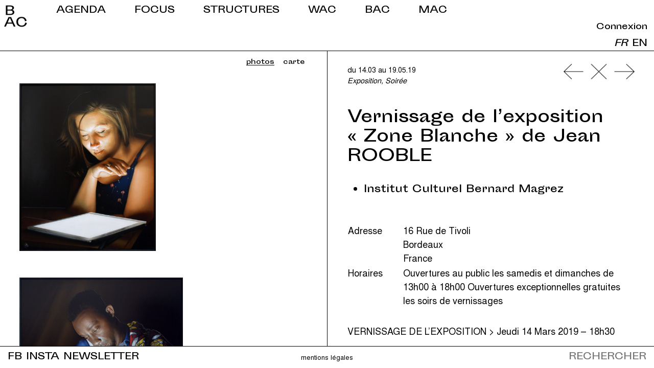

--- FILE ---
content_type: text/html; charset=UTF-8
request_url: https://bordeauxartcontemporain.com/evenement/vernissage-de-lexposition-zone-blanche-de-jean-rooble/
body_size: 8681
content:
<!DOCTYPE html>
<!--[if IE 7]>
<html class="ie ie7" lang="fr-FR">
<![endif]-->
<!--[if IE 8]>
<html class="ie ie8" lang="fr-FR">
<![endif]-->
<!--[if !(IE 7) | !(IE 8) ]><!-->
<html lang="fr-FR">
<!--<![endif]-->
<head>

	
		<meta charset="UTF-8">
	<meta name="viewport" content="width=device-width, initial-scale=1, shrink-to-fit=no,  user-scalable=no">
	<title>Vernissage de l&#039;exposition &quot;Zone Blanche&quot; de Jean ROOBLE - Bordeaux Art Contemporain</title>
	<link rel="profile" href="http://gmpg.org/xfn/11">
    
    <!-- OPEN GRAPH IMAGE -->
			<meta property="og:image" content="https://bordeauxartcontemporain.com/wp-content/uploads/2019/03/V2-bannière-web.jpg" />
		
	    
    <link rel="shortcut icon" href="https://bordeauxartcontemporain.com/wp-content/themes/customtemplate/favicon.ico" />
    
	<meta name='robots' content='index, follow, max-image-preview:large, max-snippet:-1, max-video-preview:-1' />
<link rel="alternate" href="https://bordeauxartcontemporain.com/evenement/vernissage-de-lexposition-zone-blanche-de-jean-rooble/" hreflang="fr" />
<link rel="alternate" href="https://bordeauxartcontemporain.com/en/evenement/2485/" hreflang="en" />

	<!-- This site is optimized with the Yoast SEO plugin v19.8 - https://yoast.com/wordpress/plugins/seo/ -->
	<link rel="canonical" href="https://bordeauxartcontemporain.com/evenement/vernissage-de-lexposition-zone-blanche-de-jean-rooble/" />
	<meta property="og:locale" content="fr_FR" />
	<meta property="og:locale:alternate" content="en_GB" />
	<meta property="og:type" content="article" />
	<meta property="og:title" content="Vernissage de l&#039;exposition &quot;Zone Blanche&quot; de Jean ROOBLE - Bordeaux Art Contemporain" />
	<meta property="og:url" content="https://bordeauxartcontemporain.com/evenement/vernissage-de-lexposition-zone-blanche-de-jean-rooble/" />
	<meta property="og:site_name" content="Bordeaux Art Contemporain" />
	<meta property="article:publisher" content="https://www.facebook.com/bordeauxartcontemporain" />
	<meta name="twitter:card" content="summary_large_image" />
	<script type="application/ld+json" class="yoast-schema-graph">{"@context":"https://schema.org","@graph":[{"@type":"WebPage","@id":"https://bordeauxartcontemporain.com/evenement/vernissage-de-lexposition-zone-blanche-de-jean-rooble/","url":"https://bordeauxartcontemporain.com/evenement/vernissage-de-lexposition-zone-blanche-de-jean-rooble/","name":"Vernissage de l'exposition \"Zone Blanche\" de Jean ROOBLE - Bordeaux Art Contemporain","isPartOf":{"@id":"https://bordeauxartcontemporain.com/#website"},"datePublished":"2019-03-11T17:02:30+00:00","dateModified":"2019-03-11T17:02:30+00:00","breadcrumb":{"@id":"https://bordeauxartcontemporain.com/evenement/vernissage-de-lexposition-zone-blanche-de-jean-rooble/#breadcrumb"},"inLanguage":"fr-FR","potentialAction":[{"@type":"ReadAction","target":["https://bordeauxartcontemporain.com/evenement/vernissage-de-lexposition-zone-blanche-de-jean-rooble/"]}]},{"@type":"BreadcrumbList","@id":"https://bordeauxartcontemporain.com/evenement/vernissage-de-lexposition-zone-blanche-de-jean-rooble/#breadcrumb","itemListElement":[{"@type":"ListItem","position":1,"name":"Accueil","item":"https://bordeauxartcontemporain.com/"},{"@type":"ListItem","position":2,"name":"Evénements","item":"https://bordeauxartcontemporain.com/evenement/"},{"@type":"ListItem","position":3,"name":"Vernissage de l&rsquo;exposition « Zone Blanche » de Jean ROOBLE"}]},{"@type":"WebSite","@id":"https://bordeauxartcontemporain.com/#website","url":"https://bordeauxartcontemporain.com/","name":"Bordeaux Art Contemporain","description":"BAC","potentialAction":[{"@type":"SearchAction","target":{"@type":"EntryPoint","urlTemplate":"https://bordeauxartcontemporain.com/?s={search_term_string}"},"query-input":"required name=search_term_string"}],"inLanguage":"fr-FR"}]}</script>
	<!-- / Yoast SEO plugin. -->


<link rel='dns-prefetch' href='//maps.googleapis.com' />
<link rel='dns-prefetch' href='//www.googletagmanager.com' />
<link rel='dns-prefetch' href='//stackpath.bootstrapcdn.com' />
<link rel='dns-prefetch' href='//code.jquery.com' />
<link rel="alternate" type="application/rss+xml" title="Bordeaux Art Contemporain &raquo; Flux" href="https://bordeauxartcontemporain.com/feed/" />
<link rel="alternate" type="application/rss+xml" title="Bordeaux Art Contemporain &raquo; Flux des commentaires" href="https://bordeauxartcontemporain.com/comments/feed/" />
<script type="text/javascript">
window._wpemojiSettings = {"baseUrl":"https:\/\/s.w.org\/images\/core\/emoji\/14.0.0\/72x72\/","ext":".png","svgUrl":"https:\/\/s.w.org\/images\/core\/emoji\/14.0.0\/svg\/","svgExt":".svg","source":{"concatemoji":"https:\/\/bordeauxartcontemporain.com\/wp-includes\/js\/wp-emoji-release.min.js?ver=6.2.8"}};
/*! This file is auto-generated */
!function(e,a,t){var n,r,o,i=a.createElement("canvas"),p=i.getContext&&i.getContext("2d");function s(e,t){p.clearRect(0,0,i.width,i.height),p.fillText(e,0,0);e=i.toDataURL();return p.clearRect(0,0,i.width,i.height),p.fillText(t,0,0),e===i.toDataURL()}function c(e){var t=a.createElement("script");t.src=e,t.defer=t.type="text/javascript",a.getElementsByTagName("head")[0].appendChild(t)}for(o=Array("flag","emoji"),t.supports={everything:!0,everythingExceptFlag:!0},r=0;r<o.length;r++)t.supports[o[r]]=function(e){if(p&&p.fillText)switch(p.textBaseline="top",p.font="600 32px Arial",e){case"flag":return s("\ud83c\udff3\ufe0f\u200d\u26a7\ufe0f","\ud83c\udff3\ufe0f\u200b\u26a7\ufe0f")?!1:!s("\ud83c\uddfa\ud83c\uddf3","\ud83c\uddfa\u200b\ud83c\uddf3")&&!s("\ud83c\udff4\udb40\udc67\udb40\udc62\udb40\udc65\udb40\udc6e\udb40\udc67\udb40\udc7f","\ud83c\udff4\u200b\udb40\udc67\u200b\udb40\udc62\u200b\udb40\udc65\u200b\udb40\udc6e\u200b\udb40\udc67\u200b\udb40\udc7f");case"emoji":return!s("\ud83e\udef1\ud83c\udffb\u200d\ud83e\udef2\ud83c\udfff","\ud83e\udef1\ud83c\udffb\u200b\ud83e\udef2\ud83c\udfff")}return!1}(o[r]),t.supports.everything=t.supports.everything&&t.supports[o[r]],"flag"!==o[r]&&(t.supports.everythingExceptFlag=t.supports.everythingExceptFlag&&t.supports[o[r]]);t.supports.everythingExceptFlag=t.supports.everythingExceptFlag&&!t.supports.flag,t.DOMReady=!1,t.readyCallback=function(){t.DOMReady=!0},t.supports.everything||(n=function(){t.readyCallback()},a.addEventListener?(a.addEventListener("DOMContentLoaded",n,!1),e.addEventListener("load",n,!1)):(e.attachEvent("onload",n),a.attachEvent("onreadystatechange",function(){"complete"===a.readyState&&t.readyCallback()})),(e=t.source||{}).concatemoji?c(e.concatemoji):e.wpemoji&&e.twemoji&&(c(e.twemoji),c(e.wpemoji)))}(window,document,window._wpemojiSettings);
</script>
<style type="text/css">
img.wp-smiley,
img.emoji {
	display: inline !important;
	border: none !important;
	box-shadow: none !important;
	height: 1em !important;
	width: 1em !important;
	margin: 0 0.07em !important;
	vertical-align: -0.1em !important;
	background: none !important;
	padding: 0 !important;
}
</style>
	<link rel='stylesheet' id='formidable-css' href='https://bordeauxartcontemporain.com/wp-content/plugins/formidable/css/formidableforms.css?ver=10131140' type='text/css' media='all' />
<link rel='stylesheet' id='wp-block-library-css' href='https://bordeauxartcontemporain.com/wp-includes/css/dist/block-library/style.min.css?ver=6.2.8' type='text/css' media='all' />
<link rel='stylesheet' id='classic-theme-styles-css' href='https://bordeauxartcontemporain.com/wp-includes/css/classic-themes.min.css?ver=6.2.8' type='text/css' media='all' />
<style id='global-styles-inline-css' type='text/css'>
body{--wp--preset--color--black: #000000;--wp--preset--color--cyan-bluish-gray: #abb8c3;--wp--preset--color--white: #ffffff;--wp--preset--color--pale-pink: #f78da7;--wp--preset--color--vivid-red: #cf2e2e;--wp--preset--color--luminous-vivid-orange: #ff6900;--wp--preset--color--luminous-vivid-amber: #fcb900;--wp--preset--color--light-green-cyan: #7bdcb5;--wp--preset--color--vivid-green-cyan: #00d084;--wp--preset--color--pale-cyan-blue: #8ed1fc;--wp--preset--color--vivid-cyan-blue: #0693e3;--wp--preset--color--vivid-purple: #9b51e0;--wp--preset--gradient--vivid-cyan-blue-to-vivid-purple: linear-gradient(135deg,rgba(6,147,227,1) 0%,rgb(155,81,224) 100%);--wp--preset--gradient--light-green-cyan-to-vivid-green-cyan: linear-gradient(135deg,rgb(122,220,180) 0%,rgb(0,208,130) 100%);--wp--preset--gradient--luminous-vivid-amber-to-luminous-vivid-orange: linear-gradient(135deg,rgba(252,185,0,1) 0%,rgba(255,105,0,1) 100%);--wp--preset--gradient--luminous-vivid-orange-to-vivid-red: linear-gradient(135deg,rgba(255,105,0,1) 0%,rgb(207,46,46) 100%);--wp--preset--gradient--very-light-gray-to-cyan-bluish-gray: linear-gradient(135deg,rgb(238,238,238) 0%,rgb(169,184,195) 100%);--wp--preset--gradient--cool-to-warm-spectrum: linear-gradient(135deg,rgb(74,234,220) 0%,rgb(151,120,209) 20%,rgb(207,42,186) 40%,rgb(238,44,130) 60%,rgb(251,105,98) 80%,rgb(254,248,76) 100%);--wp--preset--gradient--blush-light-purple: linear-gradient(135deg,rgb(255,206,236) 0%,rgb(152,150,240) 100%);--wp--preset--gradient--blush-bordeaux: linear-gradient(135deg,rgb(254,205,165) 0%,rgb(254,45,45) 50%,rgb(107,0,62) 100%);--wp--preset--gradient--luminous-dusk: linear-gradient(135deg,rgb(255,203,112) 0%,rgb(199,81,192) 50%,rgb(65,88,208) 100%);--wp--preset--gradient--pale-ocean: linear-gradient(135deg,rgb(255,245,203) 0%,rgb(182,227,212) 50%,rgb(51,167,181) 100%);--wp--preset--gradient--electric-grass: linear-gradient(135deg,rgb(202,248,128) 0%,rgb(113,206,126) 100%);--wp--preset--gradient--midnight: linear-gradient(135deg,rgb(2,3,129) 0%,rgb(40,116,252) 100%);--wp--preset--duotone--dark-grayscale: url('#wp-duotone-dark-grayscale');--wp--preset--duotone--grayscale: url('#wp-duotone-grayscale');--wp--preset--duotone--purple-yellow: url('#wp-duotone-purple-yellow');--wp--preset--duotone--blue-red: url('#wp-duotone-blue-red');--wp--preset--duotone--midnight: url('#wp-duotone-midnight');--wp--preset--duotone--magenta-yellow: url('#wp-duotone-magenta-yellow');--wp--preset--duotone--purple-green: url('#wp-duotone-purple-green');--wp--preset--duotone--blue-orange: url('#wp-duotone-blue-orange');--wp--preset--font-size--small: 13px;--wp--preset--font-size--medium: 20px;--wp--preset--font-size--large: 36px;--wp--preset--font-size--x-large: 42px;--wp--preset--spacing--20: 0.44rem;--wp--preset--spacing--30: 0.67rem;--wp--preset--spacing--40: 1rem;--wp--preset--spacing--50: 1.5rem;--wp--preset--spacing--60: 2.25rem;--wp--preset--spacing--70: 3.38rem;--wp--preset--spacing--80: 5.06rem;--wp--preset--shadow--natural: 6px 6px 9px rgba(0, 0, 0, 0.2);--wp--preset--shadow--deep: 12px 12px 50px rgba(0, 0, 0, 0.4);--wp--preset--shadow--sharp: 6px 6px 0px rgba(0, 0, 0, 0.2);--wp--preset--shadow--outlined: 6px 6px 0px -3px rgba(255, 255, 255, 1), 6px 6px rgba(0, 0, 0, 1);--wp--preset--shadow--crisp: 6px 6px 0px rgba(0, 0, 0, 1);}:where(.is-layout-flex){gap: 0.5em;}body .is-layout-flow > .alignleft{float: left;margin-inline-start: 0;margin-inline-end: 2em;}body .is-layout-flow > .alignright{float: right;margin-inline-start: 2em;margin-inline-end: 0;}body .is-layout-flow > .aligncenter{margin-left: auto !important;margin-right: auto !important;}body .is-layout-constrained > .alignleft{float: left;margin-inline-start: 0;margin-inline-end: 2em;}body .is-layout-constrained > .alignright{float: right;margin-inline-start: 2em;margin-inline-end: 0;}body .is-layout-constrained > .aligncenter{margin-left: auto !important;margin-right: auto !important;}body .is-layout-constrained > :where(:not(.alignleft):not(.alignright):not(.alignfull)){max-width: var(--wp--style--global--content-size);margin-left: auto !important;margin-right: auto !important;}body .is-layout-constrained > .alignwide{max-width: var(--wp--style--global--wide-size);}body .is-layout-flex{display: flex;}body .is-layout-flex{flex-wrap: wrap;align-items: center;}body .is-layout-flex > *{margin: 0;}:where(.wp-block-columns.is-layout-flex){gap: 2em;}.has-black-color{color: var(--wp--preset--color--black) !important;}.has-cyan-bluish-gray-color{color: var(--wp--preset--color--cyan-bluish-gray) !important;}.has-white-color{color: var(--wp--preset--color--white) !important;}.has-pale-pink-color{color: var(--wp--preset--color--pale-pink) !important;}.has-vivid-red-color{color: var(--wp--preset--color--vivid-red) !important;}.has-luminous-vivid-orange-color{color: var(--wp--preset--color--luminous-vivid-orange) !important;}.has-luminous-vivid-amber-color{color: var(--wp--preset--color--luminous-vivid-amber) !important;}.has-light-green-cyan-color{color: var(--wp--preset--color--light-green-cyan) !important;}.has-vivid-green-cyan-color{color: var(--wp--preset--color--vivid-green-cyan) !important;}.has-pale-cyan-blue-color{color: var(--wp--preset--color--pale-cyan-blue) !important;}.has-vivid-cyan-blue-color{color: var(--wp--preset--color--vivid-cyan-blue) !important;}.has-vivid-purple-color{color: var(--wp--preset--color--vivid-purple) !important;}.has-black-background-color{background-color: var(--wp--preset--color--black) !important;}.has-cyan-bluish-gray-background-color{background-color: var(--wp--preset--color--cyan-bluish-gray) !important;}.has-white-background-color{background-color: var(--wp--preset--color--white) !important;}.has-pale-pink-background-color{background-color: var(--wp--preset--color--pale-pink) !important;}.has-vivid-red-background-color{background-color: var(--wp--preset--color--vivid-red) !important;}.has-luminous-vivid-orange-background-color{background-color: var(--wp--preset--color--luminous-vivid-orange) !important;}.has-luminous-vivid-amber-background-color{background-color: var(--wp--preset--color--luminous-vivid-amber) !important;}.has-light-green-cyan-background-color{background-color: var(--wp--preset--color--light-green-cyan) !important;}.has-vivid-green-cyan-background-color{background-color: var(--wp--preset--color--vivid-green-cyan) !important;}.has-pale-cyan-blue-background-color{background-color: var(--wp--preset--color--pale-cyan-blue) !important;}.has-vivid-cyan-blue-background-color{background-color: var(--wp--preset--color--vivid-cyan-blue) !important;}.has-vivid-purple-background-color{background-color: var(--wp--preset--color--vivid-purple) !important;}.has-black-border-color{border-color: var(--wp--preset--color--black) !important;}.has-cyan-bluish-gray-border-color{border-color: var(--wp--preset--color--cyan-bluish-gray) !important;}.has-white-border-color{border-color: var(--wp--preset--color--white) !important;}.has-pale-pink-border-color{border-color: var(--wp--preset--color--pale-pink) !important;}.has-vivid-red-border-color{border-color: var(--wp--preset--color--vivid-red) !important;}.has-luminous-vivid-orange-border-color{border-color: var(--wp--preset--color--luminous-vivid-orange) !important;}.has-luminous-vivid-amber-border-color{border-color: var(--wp--preset--color--luminous-vivid-amber) !important;}.has-light-green-cyan-border-color{border-color: var(--wp--preset--color--light-green-cyan) !important;}.has-vivid-green-cyan-border-color{border-color: var(--wp--preset--color--vivid-green-cyan) !important;}.has-pale-cyan-blue-border-color{border-color: var(--wp--preset--color--pale-cyan-blue) !important;}.has-vivid-cyan-blue-border-color{border-color: var(--wp--preset--color--vivid-cyan-blue) !important;}.has-vivid-purple-border-color{border-color: var(--wp--preset--color--vivid-purple) !important;}.has-vivid-cyan-blue-to-vivid-purple-gradient-background{background: var(--wp--preset--gradient--vivid-cyan-blue-to-vivid-purple) !important;}.has-light-green-cyan-to-vivid-green-cyan-gradient-background{background: var(--wp--preset--gradient--light-green-cyan-to-vivid-green-cyan) !important;}.has-luminous-vivid-amber-to-luminous-vivid-orange-gradient-background{background: var(--wp--preset--gradient--luminous-vivid-amber-to-luminous-vivid-orange) !important;}.has-luminous-vivid-orange-to-vivid-red-gradient-background{background: var(--wp--preset--gradient--luminous-vivid-orange-to-vivid-red) !important;}.has-very-light-gray-to-cyan-bluish-gray-gradient-background{background: var(--wp--preset--gradient--very-light-gray-to-cyan-bluish-gray) !important;}.has-cool-to-warm-spectrum-gradient-background{background: var(--wp--preset--gradient--cool-to-warm-spectrum) !important;}.has-blush-light-purple-gradient-background{background: var(--wp--preset--gradient--blush-light-purple) !important;}.has-blush-bordeaux-gradient-background{background: var(--wp--preset--gradient--blush-bordeaux) !important;}.has-luminous-dusk-gradient-background{background: var(--wp--preset--gradient--luminous-dusk) !important;}.has-pale-ocean-gradient-background{background: var(--wp--preset--gradient--pale-ocean) !important;}.has-electric-grass-gradient-background{background: var(--wp--preset--gradient--electric-grass) !important;}.has-midnight-gradient-background{background: var(--wp--preset--gradient--midnight) !important;}.has-small-font-size{font-size: var(--wp--preset--font-size--small) !important;}.has-medium-font-size{font-size: var(--wp--preset--font-size--medium) !important;}.has-large-font-size{font-size: var(--wp--preset--font-size--large) !important;}.has-x-large-font-size{font-size: var(--wp--preset--font-size--x-large) !important;}
.wp-block-navigation a:where(:not(.wp-element-button)){color: inherit;}
:where(.wp-block-columns.is-layout-flex){gap: 2em;}
.wp-block-pullquote{font-size: 1.5em;line-height: 1.6;}
</style>
<link rel='stylesheet' id='bootstrap-css-css' href='https://stackpath.bootstrapcdn.com/bootstrap/4.1.3/css/bootstrap.min.css?ver=4.1.3' type='text/css' media='all' />
<link rel='stylesheet' id='jquery-ui-css' href='https://code.jquery.com/ui/1.11.2/themes/smoothness/jquery-ui.css?ver=6.2.8' type='text/css' media='all' />
<link rel='stylesheet' id='wp-default-css' href='https://bordeauxartcontemporain.com/wp-content/themes/customtemplate/css/wp-default.css?ver=1' type='text/css' media='all' />
<link rel='stylesheet' id='customtemplate-style-css' href='https://bordeauxartcontemporain.com/wp-content/themes/customtemplate/style.css?ver=1' type='text/css' media='all' />
<link rel='stylesheet' id='wp-featherlight-css' href='https://bordeauxartcontemporain.com/wp-content/plugins/wp-featherlight/css/wp-featherlight.min.css?ver=1.3.4' type='text/css' media='all' />
<script type='text/javascript' src='https://bordeauxartcontemporain.com/wp-includes/js/jquery/jquery.min.js?ver=3.6.4' id='jquery-core-js'></script>
<script type='text/javascript' src='https://bordeauxartcontemporain.com/wp-includes/js/jquery/jquery-migrate.min.js?ver=3.4.0' id='jquery-migrate-js'></script>
<script type='text/javascript' src='https://maps.googleapis.com/maps/api/js?key=AIzaSyAili-gp9Xa7JME-GeDd1XEtvkp7sAkdyw' id='googlemaps-js'></script>

<!-- Extrait Google Analytics ajouté par Site Kit -->
<script type='text/javascript' src='https://www.googletagmanager.com/gtag/js?id=UA-187660058-1' id='google_gtagjs-js' async></script>
<script type='text/javascript' id='google_gtagjs-js-after'>
window.dataLayer = window.dataLayer || [];function gtag(){dataLayer.push(arguments);}
gtag('set', 'linker', {"domains":["bordeauxartcontemporain.com"]} );
gtag("js", new Date());
gtag("set", "developer_id.dZTNiMT", true);
gtag("config", "UA-187660058-1", {"anonymize_ip":true});
gtag("config", "G-60JFRZLEF7");
</script>

<!-- Arrêter l&#039;extrait Google Analytics ajouté par Site Kit -->
<link rel="https://api.w.org/" href="https://bordeauxartcontemporain.com/wp-json/" /><link rel="EditURI" type="application/rsd+xml" title="RSD" href="https://bordeauxartcontemporain.com/xmlrpc.php?rsd" />
<link rel="wlwmanifest" type="application/wlwmanifest+xml" href="https://bordeauxartcontemporain.com/wp-includes/wlwmanifest.xml" />
<meta name="generator" content="WordPress 6.2.8" />
<link rel='shortlink' href='https://bordeauxartcontemporain.com/?p=2481' />
<link rel="alternate" type="application/json+oembed" href="https://bordeauxartcontemporain.com/wp-json/oembed/1.0/embed?url=https%3A%2F%2Fbordeauxartcontemporain.com%2Fevenement%2Fvernissage-de-lexposition-zone-blanche-de-jean-rooble%2F" />
<link rel="alternate" type="text/xml+oembed" href="https://bordeauxartcontemporain.com/wp-json/oembed/1.0/embed?url=https%3A%2F%2Fbordeauxartcontemporain.com%2Fevenement%2Fvernissage-de-lexposition-zone-blanche-de-jean-rooble%2F&#038;format=xml" />
<meta name="generator" content="Site Kit by Google 1.85.0" /><script type="text/javascript">document.documentElement.className += " js";</script>

	<!--[if lt IE 9]>
	<script src="https://bordeauxartcontemporain.com/wp-content/themes/customtemplate/js/min/html5.min.js"></script>
    <script src="https://bordeauxartcontemporain.com/wp-content/themes/customtemplate/js/min/respond.min.js"></script>
    <script src="https://bordeauxartcontemporain.com/wp-content/themes/customtemplate/js/min/selectivizr-min.js"></script>
	<![endif]-->
	
</head>

<body class="evenement-template-default single single-evenement postid-2481 wp-featherlight-captions">
	
<div id="page" class="site post-2481 evenement type-evenement status-publish hentry type-evenement-expositions type-evenement-soiree tag-evenement-peinture">

	<header id="masthead" role="banner">
		
		<div id="headerwrapper" class="clearfix">
			
					
			<div id="site-title">
				<a href="https://bordeauxartcontemporain.com/" rel="home">
					<img src="https://bordeauxartcontemporain.com/wp-content/themes/customtemplate/images/logo.png" alt="Bordeaux Art Contemporain" class="img-fluid" />
				</a>
			</div>

			<div id="menu-toggle" role="navigation">
				<img src="https://bordeauxartcontemporain.com/wp-content/themes/customtemplate/images/toggle.png" alt="Menu" class="img-fluid" />
			</div>

			<div id="menu-content">
				<nav id="primary-navigation">
					
						<div class="menu-menu-principal-fr-container"><ul id="menu-menu-principal-fr" class="nav-menu"><li id="menu-item-3788" class="menu-item menu-item-type-custom menu-item-object-custom menu-item-3788"><a href="https://bordeauxartcontemporain.com/evenement">Agenda</a></li>
<li id="menu-item-3790" class="menu-item menu-item-type-post_type menu-item-object-page current_page_parent menu-item-3790"><a href="https://bordeauxartcontemporain.com/focus/">Focus</a></li>
<li id="menu-item-3791" class="menu-item menu-item-type-custom menu-item-object-custom menu-item-3791"><a href="https://bordeauxartcontemporain.com/lieu">Structures</a></li>
<li id="menu-item-3792" class="menu-item menu-item-type-post_type menu-item-object-page menu-item-has-children menu-item-3792"><a href="https://bordeauxartcontemporain.com/wac/">WAC</a>
<ul class="sub-menu">
	<li id="menu-item-3800" class="menu-item menu-item-type-post_type menu-item-object-page menu-item-3800"><a href="https://bordeauxartcontemporain.com/wac/">A propos</a></li>
	<li id="menu-item-5638" class="menu-item menu-item-type-post_type menu-item-object-page menu-item-5638"><a href="https://bordeauxartcontemporain.com/wac1/">WAC#1</a></li>
	<li id="menu-item-5637" class="menu-item menu-item-type-post_type menu-item-object-page menu-item-5637"><a href="https://bordeauxartcontemporain.com/wac2/">WAC#2</a></li>
</ul>
</li>
<li id="menu-item-3793" class="menu-item menu-item-type-post_type menu-item-object-page menu-item-has-children menu-item-3793"><a href="https://bordeauxartcontemporain.com/infos/">BAC</a>
<ul class="sub-menu">
	<li id="menu-item-3797" class="menu-item menu-item-type-post_type menu-item-object-page menu-item-3797"><a href="https://bordeauxartcontemporain.com/infos/integrer-bac/">Intégrer BAC</a></li>
	<li id="menu-item-3796" class="menu-item menu-item-type-post_type menu-item-object-page menu-item-3796"><a href="https://bordeauxartcontemporain.com/infos/contact/">Contact</a></li>
	<li id="menu-item-3795" class="menu-item menu-item-type-post_type menu-item-object-page menu-item-3795"><a href="https://bordeauxartcontemporain.com/infos/presse/">Presse</a></li>
	<li id="menu-item-3794" class="menu-item menu-item-type-post_type menu-item-object-page menu-item-3794"><a href="https://bordeauxartcontemporain.com/infos/partenaires/">Partenaires</a></li>
</ul>
</li>
<li id="menu-item-16388" class="menu-item menu-item-type-custom menu-item-object-custom menu-item-16388"><a href="https://bordeauxartcontemporain.com/cycles/mois-de-lart-contemporain/">MAC</a></li>
</ul></div>
											
				</nav>
				<div id="lang-select">
					<p class="connexion"><a href="https://bordeauxartcontemporain.com/wp-admin/">Connexion</a></p>
					<ul>	<li class="lang-item lang-item-16 lang-item-fr current-lang lang-item-first"><a  lang="fr-FR" hreflang="fr-FR" href="https://bordeauxartcontemporain.com/evenement/vernissage-de-lexposition-zone-blanche-de-jean-rooble/">fr</a></li>
	<li class="lang-item lang-item-26 lang-item-en"><a  lang="en-GB" hreflang="en-GB" href="https://bordeauxartcontemporain.com/en/evenement/2485/">en</a></li>
</ul>
				</div>

				


								
				
			</div>

										
					
		</div>
		
				
					
	</header><!-- #masthead -->

	<div id="main" class="site-main">

<div id="main-content" class="content-double">

		
			
		<section class="content-double1">
			<ul class="galerie">

	
				<li>
										<a href="https://bordeauxartcontemporain.com/wp-content/uploads/2019/03/Email-Bombe-de-peinture-sur-bois-et-mdf-160-x-130-cm-2018-832x1024.jpg">
						<img src="https://bordeauxartcontemporain.com/wp-content/uploads/2019/03/Email-Bombe-de-peinture-sur-bois-et-mdf-160-x-130-cm-2018-832x1024.jpg" class="portrait" alt="">
					</a>
					<p></p>
				</li>

			
				<li>
										<a href="https://bordeauxartcontemporain.com/wp-content/uploads/2019/03/Order-Bombe-de-peinture-sur-bois-et-medium-160x160cm-2018-1024x1024.jpg">
						<img src="https://bordeauxartcontemporain.com/wp-content/uploads/2019/03/Order-Bombe-de-peinture-sur-bois-et-medium-160x160cm-2018-1024x1024.jpg" class="square" alt="">
					</a>
					<p></p>
				</li>

			
				<li>
										<a href="">
						<img src="" class="square" alt="">
					</a>
					<p></p>
				</li>

			
</ul>
		</section>
	
					<div class="acf-map map-off">
																									<div class="marker" data-countnumber="1" data-lat="44.8536592" data-lng="-0.5893631000000141" data-icon="https://bordeauxartcontemporain.com/wp-content/themes/customtemplate/images/marker.png">
							<h4>Institut Culturel Bernard Magrez</h4>
							<p class="address">16 Rue de Tivoli, Bordeaux, France</p>
						</div>
																</div>
			<div id="map-toggle">
				<button class="toggle photos active">Photos</button> <button class="toggle carte">Carte</button>
			</div>
		
	
		<section class="content-double2">
			
			<div class="entry-nav">
				
<a href="https://bordeauxartcontemporain.com/evenement/itineraires-des-photographes-voyageurs-29eme-edition/"  title="Précédent">
	<img src="https://bordeauxartcontemporain.com/wp-content/themes/customtemplate/images/nav-prev.png" alt="Précédent">
</a>


	<a href="https://bordeauxartcontemporain.com/evenement/"  title="Fermer">
	<img src="https://bordeauxartcontemporain.com/wp-content/themes/customtemplate/images/nav-close.png" alt="Fermer">
</a>



<a href="https://bordeauxartcontemporain.com/evenement/vernissage-et-exposition-corps-perdus-de-phil-meyer/"  title="Suivant">
	<img src="https://bordeauxartcontemporain.com/wp-content/themes/customtemplate/images/nav-next.png" alt="Suivant">
</a>

			</div>
			
			<div class="entry-date">
								du 14.03 au 19.05.19				<div class="cat"><a href="https://bordeauxartcontemporain.com/type-evenement/expositions/" rel="tag">Exposition</a>, <a href="https://bordeauxartcontemporain.com/type-evenement/soiree/" rel="tag">Soirée</a></div> 
			</div>
			
			<h1 class="entry-title">Vernissage de l&rsquo;exposition « Zone Blanche » de Jean ROOBLE</h1>
			

			
			
							<div class="lieux">
					<ul class="structures">
													<li><a href="https://bordeauxartcontemporain.com/lieu/institut-culturel-bernard-magrez/">Institut Culturel Bernard Magrez</a></li>
											</ul>
									</div>
						
			<table class="coord">
															<tr class="address-row">
							<td class="first">Adresse</td>
							<td>
								<a href="https://maps.google.com/?q=44.8536592,-0.5893631000000141" target="_blank">
									16 Rue de Tivoli<br /> Bordeaux<br /> France								</a>
							</td>
						</tr>
																<tr>
							<td class="first">Horaires</td>
							<td>Ouvertures au public les samedis et dimanches de 13h00 à 18h00
Ouvertures exceptionnelles gratuites les soirs de vernissages</td>
						</tr>
																</table>
			
			
			<div class="entry-content">
				<p>VERNISSAGE DE L&rsquo;EXPOSITION &gt; Jeudi 14 Mars 2019 &#8211; 18h30</p>
<p>Exposition « Zone blanche » de Jean ROOBLE du 14 Mars au 19 Mai 2019</p>
<p>Né à Versailles en 1981, Jean Rooble est un artiste plasticien et graffeur autodidacte qui vit et travaille à Bordeaux.<br />
Inspiré par les maîtres du clair-obscur tels que Le Caravage, De La Tour, Zurbarán et Rembrandt, et reprenant parfois les compositions de leurs célèbres chefs d’oeuvres ; Jean Rooble présentera une quinzaine d’oeuvres exclusives reprenant cette technique picturale et illustrera au travers de celles-ci un phénomène actuel universel : la dépendance aux appareils « connectés » et ses effets sur notre quotidien. La technique de peinture venant s’immiscer dans la relation, presque intime, entre l’homme et l’appareil. Un regard incisif sur une société qui se veut numérique.<br />
Jean Rooble peint à main levée, sans l’aide de pochoirs ou de vidéo-projecteur, uniquement à la bombe de peinture à partir de photographies prises dans son atelier. Il utilise désormais ses propres photos comme base. La rencontre et la prise de vue sont autant de moments qui rentrent dans une logique d’entièreté de la démarche. La modèle est alors directement associé à la réalisation. Jean Rooble cherche à capter plus qu’un visage ou un corps&#8230; Il cherche des détails, est curieux du vécu, captant l’intensité d’un regard et se fie à l’aura.<br />
Sur murs ou sur bois, il peint des portraits hyperréalistes d’une précision sans égal. Autodidacte, il a dû sans cesse se renouveler, expérimentant les couleurs et les contrastes forts jusqu’à trouver la palette de couleurs qui embellira chaque grains de peau.<br />
Le titre de l’exposition n’est pas anodin : Zone Blanche fait référence à ces zones du territoire qui ne sont pas desservies par un réseau de téléphonie mobile ou par Internet. Sorte de no man’s land numérique, créant parfois la panique chez ses utilisateurs.<br />
Dans ses créations, Jean Rooble propose un parallèle entre ces espaces vierges de toute connections et la zone de vide qui se renforce entre un appareil connecté et son utilisateur. Ces écrans nous accompagnent dans tous nos gestes et dans tous les moments de nos vies, ils nous touchent tous, utilisateurs ou non&#8230;</p>
<p>&nbsp;</p>
			</div>
			
			<div class="showonmedium">
				<ul class="galerie">

	
				<li>
										<a href="https://bordeauxartcontemporain.com/wp-content/uploads/2019/03/Email-Bombe-de-peinture-sur-bois-et-mdf-160-x-130-cm-2018-832x1024.jpg">
						<img src="https://bordeauxartcontemporain.com/wp-content/uploads/2019/03/Email-Bombe-de-peinture-sur-bois-et-mdf-160-x-130-cm-2018-832x1024.jpg" class="portrait" alt="">
					</a>
					<p></p>
				</li>

			
				<li>
										<a href="https://bordeauxartcontemporain.com/wp-content/uploads/2019/03/Order-Bombe-de-peinture-sur-bois-et-medium-160x160cm-2018-1024x1024.jpg">
						<img src="https://bordeauxartcontemporain.com/wp-content/uploads/2019/03/Order-Bombe-de-peinture-sur-bois-et-medium-160x160cm-2018-1024x1024.jpg" class="square" alt="">
					</a>
					<p></p>
				</li>

			
				<li>
										<a href="">
						<img src="" class="square" alt="">
					</a>
					<p></p>
				</li>

			
</ul>
			</div>
			
		</section>		
	
		
</div><!-- #primary -->
    

		</div><!-- #main -->

		<footer id="mastfooter" class="clearfix">
			
									
						
			<div class="container-fluid">
			<div class="row">
				<div class="social col-4">
												<a href="https://www.facebook.com/bordeauxartcontemporain" target="_blank">FB</a>
													<a href="https://www.instagram.com/bordeauxartcontemporain/" target="_blank">INSTA</a>
													<a href="https://bordeauxartcontemporain.com/newsletter/" target="_blank">NEWSLETTER</a>
										</div>
				<div class="legal col-4">
					<a href="https://bordeauxartcontemporain.com/mentions-legales/">Mentions légales</a>
				</div>
				<div class="searchform col-4">
					<form role="search" method="get" action="https://bordeauxartcontemporain.com/">
						<input id="footersearch" type="text" value="" name="s" id="s" placeholder="Rechercher" autocomplete="off" />
					</form>
				</div>
			</div>
			</div>
          
		</footer><!-- #colophon -->
	</div><!-- #page -->


	<script type='text/javascript' src='https://bordeauxartcontemporain.com/wp-includes/js/jquery/ui/core.min.js?ver=1.13.2' id='jquery-ui-core-js'></script>
<script type='text/javascript' src='https://bordeauxartcontemporain.com/wp-includes/js/jquery/ui/datepicker.min.js?ver=1.13.2' id='jquery-ui-datepicker-js'></script>
<script type='text/javascript' id='jquery-ui-datepicker-js-after'>
jQuery(function(jQuery){jQuery.datepicker.setDefaults({"closeText":"Fermer","currentText":"Aujourd\u2019hui","monthNames":["janvier","f\u00e9vrier","mars","avril","mai","juin","juillet","ao\u00fbt","septembre","octobre","novembre","d\u00e9cembre"],"monthNamesShort":["Jan","F\u00e9v","Mar","Avr","Mai","Juin","Juil","Ao\u00fbt","Sep","Oct","Nov","D\u00e9c"],"nextText":"Suivant","prevText":"Pr\u00e9c\u00e9dent","dayNames":["dimanche","lundi","mardi","mercredi","jeudi","vendredi","samedi"],"dayNamesShort":["dim","lun","mar","mer","jeu","ven","sam"],"dayNamesMin":["D","L","M","M","J","V","S"],"dateFormat":"d MM yy","firstDay":1,"isRTL":false});});
</script>
<script type='text/javascript' src='https://bordeauxartcontemporain.com/wp-includes/js/imagesloaded.min.js?ver=4.1.4' id='imagesloaded-js'></script>
<script type='text/javascript' src='https://bordeauxartcontemporain.com/wp-includes/js/masonry.min.js?ver=4.2.2' id='masonry-js'></script>
<script type='text/javascript' src='https://bordeauxartcontemporain.com/wp-content/themes/customtemplate/js/jquery.scrollstop.js' id='scrollstop-js-js'></script>
<script type='text/javascript' src='https://bordeauxartcontemporain.com/wp-content/themes/customtemplate/js/gmap.js' id='gmap-js-js'></script>
<script type='text/javascript' src='https://bordeauxartcontemporain.com/wp-content/themes/customtemplate/js/functions.js?ver=1' id='functions-js-js'></script>
<script type='text/javascript' src='https://bordeauxartcontemporain.com/wp-content/plugins/wp-featherlight/js/wpFeatherlight.pkgd.min.js?ver=1.3.4' id='wp-featherlight-js'></script>
    
</body>
</html>

--- FILE ---
content_type: text/css
request_url: https://bordeauxartcontemporain.com/wp-content/themes/customtemplate/style.css?ver=1
body_size: 6380
content:
/*
Theme Name: Custom Template
Author: Fred Cavender
*/
@font-face {
  font-family: 'Sporting Grotesque';
  src: url('fonts/SportingGrotesque-Normal.woff2') format('woff2'), url('fonts/SportingGrotesque-Normal.woff') format('woff'), url('fonts/SportingGrotesque-Normal.ttf') format('truetype');
  font-weight: normal;
  font-style: normal;
}
@font-face {
  font-family: 'TeXGyreHeros';
  src: url('fonts/TeXGyreHeros-Regular.woff2') format('woff2'), url('fonts/TeXGyreHeros-Regular.woff') format('woff'), url('fonts/TeXGyreHeros-Regular.ttf') format('truetype');
  font-weight: normal;
  font-style: normal;
}
@font-face {
  font-family: 'TeXGyreHeros';
  src: url('fonts/TeXGyreHeros-Bold.woff2') format('woff2'), url('fonts/TeXGyreHeros-Bold.woff') format('woff'), url('fonts/TeXGyreHeros-Bold.ttf') format('truetype');
  font-weight: bold;
  font-style: normal;
}
@font-face {
  font-family: 'Beretta Sans';
  src: url('fonts/berettabold.woff2') format('woff2'), url('fonts/berettabold.woff') format('woff'), url('fonts/berettabold.ttf') format('truetype');
  font-weight: normal;
  font-style: normal;
}
html {
  font-size: 16px;
  font-size: 1vw;
}
body {
  font-family: 'Sporting Grotesque', sans-serif;
  background: #FFF;
  color: #000;
}
a,
a:link,
a:visited {
  color: #000;
}
a:hover,
a:active {
  color: #000;
  text-decoration: none;
  font-style: italic;
}
.cleardiv {
  clear: both;
}
.showonsmall,
.showonmedium {
  display: none;
}
#masthead {
  /* position */
  position: fixed;
  top: 0;
  right: 0;
  bottom: auto;
  left: 0;
  z-index: 999;
}
#headerwrapper {
  font-size: 1.375rem;
  background: #FFF;
  border-bottom: solid 0.1rem #000;
}
.admin-bar #masthead {
  top: 32px;
}
#site-title {
  width: 4.225rem;
  float: left;
  margin-right: 2.5rem;
  padding: 0.6rem 0 0.6rem 0.6rem;
}
#primary-navigation {
  padding: 0.6rem 0 0;
  float: left;
  position: relative;
  width: 85%;
}
#primary-navigation ul {
  list-style: none;
  padding: 0;
  margin: 0;
}
#primary-navigation ul li {
  display: inline-block;
  margin-right: 0;
}
#primary-navigation ul li a {
  color: #000;
  text-transform: uppercase;
  padding: 0 1.875rem;
}
#primary-navigation ul li a:hover,
#primary-navigation ul li a:active {
  text-decoration: none;
  font-style: italic;
}
#primary-navigation ul li ul.sub-menu {
  display: none;
  position: absolute;
  top: 2.5rem;
  left: 0;
  width: 100%;
}
#primary-navigation ul li.current-menu-item,
#primary-navigation ul li.current-page-ancestor,
#primary-navigation ul li.current_page_item {
  font-style: italic;
}
#primary-navigation ul li.current-menu-item ul.sub-menu li a,
#primary-navigation ul li.current-page-ancestor ul.sub-menu li a,
#primary-navigation ul li.current_page_item ul.sub-menu li a {
  font-style: normal;
}
#primary-navigation ul li.current-menu-item ul.sub-menu li a:hover,
#primary-navigation ul li.current-page-ancestor ul.sub-menu li a:hover,
#primary-navigation ul li.current_page_item ul.sub-menu li a:hover,
#primary-navigation ul li.current-menu-item ul.sub-menu li a:active,
#primary-navigation ul li.current-page-ancestor ul.sub-menu li a:active,
#primary-navigation ul li.current_page_item ul.sub-menu li a:active {
  font-style: italic;
}
#primary-navigation ul li.current-menu-item ul.sub-menu li.current-menu-item a,
#primary-navigation ul li.current-page-ancestor ul.sub-menu li.current-menu-item a,
#primary-navigation ul li.current_page_item ul.sub-menu li.current-menu-item a {
  font-style: italic;
}
#primary-navigation ul li:hover ul.sub-menu {
  display: block;
}
#primary-navigation ul#sous-menu {
  clear: both;
}
#primary-navigation ul#sous-menu li {
  margin-right: 1.2rem;
}
#lang-select {
  float: right;
  padding: 0.6rem 1rem 0 0;
}
#lang-select .connexion {
  font-size: 16px;
  font-size: 16 / 16rem;
  margin-bottom: 0.6rem;
  text-align: right;
}
#lang-select ul {
  padding: 0;
  margin: 0;
  list-style: none;
  text-transform: uppercase;
  text-align: right;
}
#lang-select ul li {
  display: inline-block;
}
#lang-select ul li.current-lang {
  font-style: italic;
}
#menu-toggle {
  display: none;
}
#filtrestoggle {
  display: none;
}
#programme-imprimable {
  font-size: 18px;
  font-size: 18 / 16rem;
  position: fixed;
  right: 1rem;
  bottom: 4.5rem;
  background: #FFF;
  border: solid 0.1rem #000;
  padding: 0.05rem 0.75rem 0.25rem 0.65rem;
  z-index: 500;
  font-family: 'TeXGyreHeros', sans-serif;
  text-transform: lowercase;
  font-style: italic;
  font-weight: 500;
}
#programme-imprimable:hover,
#programme-imprimable.active {
  font-style: normal;
  background: #000;
  color: #FFF;
}
#cat-dropdown,
#cycles-dropdown {
  display: none;
}
#cat-dropdown h3,
#cycles-dropdown h3 {
  display: none;
}
#cat-dropdown ul,
#cycles-dropdown ul {
  font-size: 16px;
  font-size: 16 / 16rem;
  margin: 0;
  padding: 0.6rem;
  list-style: none;
  text-align: right;
}
#cat-dropdown ul li,
#cycles-dropdown ul li {
  display: inline-block;
  margin: 0 0.6rem 0.6rem 0;
  font-family: 'TeXGyreHeros', sans-serif;
  text-transform: lowercase;
  font-style: italic;
}
#cat-dropdown ul li a,
#cycles-dropdown ul li a {
  background: #FFF;
  border: solid 0.1rem #000;
  padding: 0.05rem 0.75rem 0.25rem 0.65rem;
}
#cat-dropdown ul li a:hover,
#cycles-dropdown ul li a:hover,
#cat-dropdown ul li a.active,
#cycles-dropdown ul li a.active {
  font-style: normal;
  background: #000;
  color: #FFF;
}
#small-dropdown {
  display: block;
}
body.lock-scroll {
  overflow: hidden;
}
#home-col1 {
  width: 50%;
}
#home-col2 {
  position: absolute;
  top: 0;
  right: 0;
  bottom: auto;
  left: 0;
}
#home-col2 .bloc {
  border-left: 0.1rem solid #000;
}
#scroll-container {
  /* position */
  position: fixed;
  top: 0;
  right: 0;
  bottom: 0;
  left: 50%;
  z-index: 500;
  overflow: hidden;
}
#home-content .hover_container,
#home-content .image_container {
  position: absolute;
  top: 0;
  right: 0;
  bottom: 0;
  left: 0;
  background-size: cover;
  background-position: center;
}
#home-content .hover_container {
  display: none;
}
#home-content .bloc {
  background-size: cover;
  background-position: center;
  position: relative;
  width: 100%;
  height: 0;
  padding-bottom: 65%;
  overflow: hidden;
}
#home-content .bloc .content-wrap {
  padding: 2rem;
  border-bottom: 0.1rem solid #000;
  /* position */
  position: absolute;
  top: 0;
  right: 0;
  bottom: 0;
  left: 0;
}
#home-content .bloc .fixedtext-wrap {
  position: absolute;
  top: 0;
  right: 0;
  bottom: 0;
  left: 0;
  clip: rect(0, auto, auto, 0);
}
#home-content .bloc .fixedtext {
  -webkit-backface-visibility: hidden;
  -moz-backface-visibility: hidden;
  backface-visibility: hidden;
  position: fixed;
  text-align: center;
  top: 50%;
  right: -5rem;
  width: 15rem;
  transform: rotate(90deg);
}
#home-content .bloc .content {
  /* position */
  position: absolute;
  top: auto;
  right: 5em;
  bottom: 2em;
  left: 2em;
}
#home-content .bloc .not-title {
  font-size: 2.5rem;
}
#home-content .bloc .summary {
  font-family: 'TeXGyreHeros', sans-serif;
  font-size: 18px;
  font-size: 18 / 16rem;
  font-style: italic;
  line-height: 1.3em;
}
#home-content .bloc .dates {
  font-family: 'TeXGyreHeros', sans-serif;
  font-size: 18px;
  font-size: 18 / 16rem;
  margin-bottom: 0.2rem;
}
#home-content .bloc .structures {
  margin-left: -0.8rem;
  font-size: 20px;
  font-size: 20 / 16rem;
}
#home-content .bloc0 img {
  max-width: 11rem;
  position: absolute;
  top: 1.5rem;
  right: 1.5rem;
  bottom: auto;
  left: auto;
}
#home-content .bloc0 span {
  position: absolute;
  font-size: 160px;
  font-size: 160 / 16rem;
  padding: 0 1rem;
}
#home-content .bloc0 span.b {
  top: 0;
  right: auto;
  bottom: auto;
  left: 0;
}
#home-content .bloc0 span.a {
  top: auto;
  right: auto;
  bottom: -2.5rem;
  left: 0;
}
#home-content .bloc0 span.c {
  top: auto;
  right: 0;
  bottom: -2.5rem;
  left: auto;
}
#home-content .bloc0 .content-wrap {
  border-top: 0.1rem solid #000;
}
#home-content .no-border .content-wrap {
  border-top: 0 !important;
}
#mc-embedded-subscribe-form input#mce-EMAIL {
  border: 0;
  border-bottom: 0.1rem solid #000;
}
#mc-embedded-subscribe-form #mc-embedded-subscribe {
  display: inline-block;
}
#mc-embedded-subscribe-form input#mc-embedded-subscribe {
  font-size: 14px;
  font-size: 14 / 16rem;
  margin: 1em 0 1em 0.2rem;
  border-radius: 10rem;
  border: solid 0.1rem #000;
  background: #FFF;
  cursor: pointer;
  outline: none;
  font-size: 16px;
  font-size: 16 / 16rem;
  padding: 0.5rem 0.5rem 0.3rem;
}
#mc-embedded-subscribe-form input#mc-embedded-subscribe:hover,
#mc-embedded-subscribe-form input#mc-embedded-subscribe:active {
  background: #000;
  color: #FFF;
}
#primary {
  padding: 1.5rem 1.5rem;
}
#main-content .entry-title {
  margin-bottom: 2.5rem;
  clear: both;
}
#main-content .entry-date {
  font-family: 'TeXGyreHeros', sans-serif;
  font-size: 1.125rem;
  margin-bottom: 3.5rem;
}
#main-content .entry-date .cat {
  font-size: 1.125rem;
  font-style: italic;
}
#main-content .entry-date .cat a:hover {
  opacity: 0.5;
}
#main-content .lieux {
  margin-bottom: 2.5rem;
}
#main-content .structures {
  margin-left: -0.625rem;
  font-size: 1.5rem;
  margin-bottom: 0.5rem;
}
#main-content .autre {
  font-size: 1.5rem;
}
#main-content .entry-nav {
  float: right;
  width: 25%;
  text-align: right;
}
#main-content .entry-nav a img {
  max-width: 30%;
  width: 100%;
  height: auto;
}
#main-content .entry-nav a:hover {
  opacity: 0.5;
}
#main-content .entry-content {
  font-family: 'TeXGyreHeros', sans-serif;
  font-size: 18px;
  font-size: 18 / 16rem;
}
#main-content .entry-content a {
  text-decoration: underline;
}
.content-double {
  position: absolute;
  top: 0;
  right: 0;
  bottom: 0;
  left: 0;
}
.content-double .content-double1 {
  overflow: scroll;
  padding: 2rem 3rem 7rem;
  /* position */
  position: absolute;
  top: 0;
  right: 45%;
  bottom: 0;
  left: 0;
  z-index: 500;
}
.content-double .content-double2 {
  border-left: 0.1rem solid #000;
  overflow: scroll;
  padding: 2rem 3rem 7rem;
  background: #fff;
  /* position */
  position: absolute;
  top: 0;
  right: 0;
  bottom: 0;
  left: 50%;
  z-index: 600;
}
ul.galerie {
  margin: 3rem 0 0;
  padding: 0 15% 0 0;
  list-style: none;
  font-family: 'TeXGyreHeros', sans-serif;
  font-size: 1.1rem;
}
ul.galerie li {
  margin: 0 0 4rem;
}
ul.galerie li img.portrait {
  width: 100%;
  height: auto;
  max-width: 50%;
}
ul.galerie li img.landscape {
  width: 100%;
  height: auto;
  max-width: 80%;
}
ul.galerie li img.square {
  width: 60%;
  height: auto;
  max-width: 65%;
}
ul.galerie li p {
  margin: 0.3rem 0;
  font-size: 14px;
  font-size: 14 / 16rem;
}
.page-id-4001 ul.galerie li img.square {
  width: 100%;
  height: auto;
  max-width: 100%;
}
.lieux .content-double2 {
  padding: 0 0 7rem;
}
table.coord {
  margin-bottom: 2.5rem;
  font-family: 'TeXGyreHeros', sans-serif;
  font-size: 18px;
  font-size: 18 / 16rem;
}
table.coord tr.address-row td {
  padding-top: 1.5rem;
}
table.coord td {
  vertical-align: top;
}
table.coord td.first {
  padding-right: 3rem;
}
.single-lieu .entry-title {
  margin-top: 6rem;
}
.single-lieu .content-double2 {
  padding-top: 2.5rem !important;
}
.voir-tout {
  margin-top: 2.5rem;
  display: block;
  /*a.archives {
		color: #ccc;
		border-color: #ccc;
		&:hover {
			background: #ccc;
			color: #FFF;
		}
	}*/
}
.voir-tout a {
  padding: 0.5rem 1rem 0.3rem;
  font-size: 0.8rem;
  border: solid 0.1rem #000;
}
.voir-tout a:hover {
  color: #FFF;
  background: #000;
}
.lieux .content-double2 h2 {
  font-family: 'TeXGyreHeros', sans-serif;
  font-size: 18px;
  font-size: 18 / 16rem;
  padding: 0 2.2rem;
  text-decoration: underline;
  margin: 1.8rem 0 0.4rem;
}
.liste-lieux {
  font-family: 'TeXGyreHeros', sans-serif;
  font-size: 18px;
  font-size: 18 / 16rem;
  list-style: none;
  padding: 0.5rem 0;
  margin: 0;
}
.liste-lieux li {
  position: relative;
  overflow: hidden;
}
.liste-lieux li h3 {
  display: block;
  position: relative;
  z-index: 100;
  font-size: 18px;
  font-size: 18 / 16rem;
  cursor: pointer;
  padding: 0.2rem 1.5rem 0.3rem 2rem;
  margin: 0;
  background: #FFF;
}
.liste-lieux li h3:hover {
  background: #000;
  color: #FFF;
}
.liste-lieux li a.voir-fiche {
  font-size: 15px;
  font-size: 15 / 16rem;
  margin: 0.4rem 0rem 0.5rem 1rem;
  display: inline-block;
  padding: 0.1rem 1rem 0.2rem;
  background: #FFF;
  border: solid 0.1rem #000;
}
.liste-lieux li a.voir-fiche:hover,
.liste-lieux li a.voir-fiche:active {
  background: #000;
  color: #FFF;
}
.liste-lieux li .close-lieu {
  position: absolute;
  top: 0.2rem;
  right: 0;
  border: 0;
  background: #FFF;
  padding: 0.15rem 1rem 1rem;
  margin: 0;
  cursor: pointer;
  display: none;
  z-index: 250;
}
.liste-lieux li .close-lieu img {
  max-width: 0.8rem;
  height: auto;
}
.liste-lieux li .geolieu {
  position: relative;
  cursor: pointer;
}
.liste-lieux li .geolieu:hover {
  font-style: italic;
}
.liste-lieux li .lieu-info {
  display: none;
  padding: 0rem 2rem 0.3rem 1.3rem;
}
.liste-lieux li.active {
  border: solid 0.1rem #000;
  border-right: 0;
  border-left: 0;
  padding: 0.5rem 0;
}
.liste-lieux li.active h3 {
  display: inline-block;
  background: #FFF;
  color: #000;
}
.liste-lieux li.active h3:hover {
  display: inline-block;
  background: #FFF;
  color: #000;
}
.liste-lieux li .autres-lieux {
  padding: 0 1rem 0.4rem;
  font-size: 0.9rem;
}
.liste-lieux li .autres-lieux li {
  border: 0;
}
.liste-lieux li .autres-lieux li h4 {
  position: relative;
  font-size: 16px;
  font-size: 16 / 16rem;
  display: inline-block;
  background: #FFF;
  padding: 0.2rem 1rem 0.3rem 0;
  z-index: 100;
  margin: 0;
}
.liste-lieux li .autres-lieux img.lieu-temp {
  margin-right: 0.4rem;
  max-width: 1.2rem;
  height: auto;
}
/*.masonry {
	column-gap: 1.5rem;
	column-count: 4;
	position: relative;
}*/
.paging-navigation {
  padding-bottom: 5rem;
  text-align: center;
}
.paging-navigation .pagination {
  text-align: center;
}
.paging-navigation .pagination a,
.paging-navigation .pagination span {
  margin: 0 0.2rem;
}
.paging-navigation .pagination span {
  opacity: 0.5;
}
.masonry-brick {
  max-width: 20%;
  padding: 0 1% 1%;
}
.preview {
  margin: 0 0 2rem;
  line-height: 1.5em;
}
.preview .entry-title {
  font-size: 21px;
  font-size: 21 / 16rem;
  margin-bottom: 0.2em;
}
.preview .entry-image {
  position: relative;
  margin-bottom: 1rem;
}
.preview .entry-image a {
  display: block;
}
.preview .entry-date {
  font-family: 'TeXGyreHeros', sans-serif;
  font-size: 18px;
  font-size: 18 / 16rem;
  margin-bottom: 0.4rem;
}
.preview .structures {
  margin-bottom: 0.2em;
  margin-left: -10px;
  font-size: 21px;
  font-size: 21 / 16rem;
}
.preview .cat {
  font-family: 'TeXGyreHeros', sans-serif;
  font-size: 16px;
  font-size: 16 / 16rem;
  margin-bottom: 0.2rem;
  font-style: italic;
  text-transform: lowercase;
}
.preview .cat a:hover {
  opacity: 0.5;
}
.preview .focus-title {
  margin-bottom: 0;
}
#filtresbig {
  display: block;
}
#filtressmall {
  display: none;
}
.event-filtres {
  padding-bottom: 0.5rem;
  font-size: 16px;
  font-size: 16 / 16rem;
  clear: both;
  padding-left: 6rem;
  text-transform: lowercase;
}
.event-filtres .filtre {
  margin-right: 7rem;
}
.event-filtres .filtre-today {
  height: 2.8rem;
  padding-top: 0.562rem;
}
.event-filtres .filtre-today a.active {
  text-decoration: underline;
}
.event-filtres .filtre-cat,
.event-filtres .filtre-cycles {
  height: 2.8rem;
  padding-top: 0.562rem;
}
.event-filtres .filtre-cat button,
.event-filtres .filtre-cycles button {
  border: 0;
  background: none;
  padding: 0;
  cursor: pointer;
  outline: none;
}
.event-filtres .filtre-cat button:hover,
.event-filtres .filtre-cycles button:hover {
  font-style: italic;
}
.event-filtres .filtre-cat button.open,
.event-filtres .filtre-cycles button.open {
  text-decoration: underline;
}
.event-filtres .filtre-cat {
  margin-right: 1rem;
}
.event-filtres .filtre-dates {
  padding-top: 0;
}
.event-filtres input[type="text"] {
  border: 0;
  border-bottom: solid 0.1rem #000;
  height: 1.5rem;
  width: 12rem;
  font-size: 14px;
  font-size: 14 / 16rem;
  text-align: center;
  outline: none;
}
.event-filtres input[type="submit"] {
  border-radius: 10rem;
  border: solid 0.1rem #000;
  background: #FFF;
  cursor: pointer;
  outline: none;
  font-size: 16px;
  font-size: 16 / 16rem;
  padding: 0.5rem 0.5rem 0.3rem;
}
.event-filtres input[type="submit"]:hover {
  background: #000;
  color: #FFF;
}
#ui-datepicker-div {
  font-family: 'Sporting Grotesque', sans-serif !important;
  font-size: 16px;
  font-size: 16 / 16rem;
}
#ui-datepicker-div .ui-datepicker-header {
  background: #fff !important;
  color: #000 !important;
  border: 0 !important;
}
.ui-datepicker td.ui-datepicker-current-day,
.ui-datepicker td .ui-state-hover,
.ui-datepicker thead {
  background: #fff !important;
  color: #000 !important;
}
.ui-state-default,
.ui-widget-content .ui-state-default,
.ui-widget-header .ui-state-default {
  background: #FFF !important;
  border: 0 !important;
}
.embed-container {
  position: relative;
  padding-bottom: 56.25%;
  overflow: hidden;
  max-width: 100%;
  height: auto;
}
.embed-container iframe,
.embed-container object,
.embed-container embed,
.embed-container .fb-video,
.embed-container .fb-video span {
  position: absolute;
  top: 0;
  left: 0;
  width: 100% !important;
  height: 100% !important;
}
#map-toggle {
  position: absolute;
  top: 2%;
  right: 53%;
  bottom: auto;
  left: auto;
  z-index: 800;
}
#map-toggle button {
  border: 0;
  background: none;
  cursor: pointer;
  text-transform: lowercase;
  outline: 0;
  padding: 0;
  margin: 0 0.4rem;
  line-height: 0.8em;
}
#map-toggle button:hover {
  font-style: italic;
}
#map-toggle button.active {
  border-bottom: 0.1rem solid #000;
}
.acf-map {
  position: absolute;
  top: 0;
  right: 50%;
  bottom: 0;
  left: 0;
  transition: all 0.2s ease-in-out;
}
.acf-map h4 {
  font-size: 16px;
}
.acf-map p {
  margin-bottom: 0.5em;
}
.acf-map a.voir-fiche {
  font-size: 13px;
  margin-top: 5px;
  display: inline-block;
  padding: 0.1rem 1rem 0.2rem;
  background: #000;
  color: #FFF;
  border: solid 0.1rem #000;
}
.acf-map a.voir-fiche:hover,
.acf-map a.voir-fiche:active {
  background: #FFF;
  color: #000;
}
.map-on {
  z-index: 600;
  opacity: 1;
}
.map-off {
  z-index: 400;
  opacity: 0;
}
/* fixes potential theme css conflict */
.acf-map img {
  max-width: inherit !important;
}
#mastfooter {
  font-size: 1.375rem;
  background: #FFF;
  border-top: solid 0.1rem #000;
  /* position */
  position: fixed;
  top: auto;
  right: 0;
  bottom: 0;
  left: 0;
  z-index: 998;
}
#mastfooter .social {
  padding-top: 0.6rem;
  padding-bottom: 0.6rem;
}
#mastfooter .legal {
  text-align: center;
  font-size: 13px;
  font-size: 13 / 16rem;
  padding-top: 0.8rem;
  padding-bottom: 0.6rem;
  text-transform: lowercase;
  font-family: 'TeXGyreHeros', sans-serif;
}
#mastfooter .searchform {
  padding-top: 0.6rem;
  padding-bottom: 0.6rem;
  text-align: right;
}
#mastfooter form {
  padding: 0;
  margin: 0;
}
#footersearch {
  text-align: right;
  text-transform: uppercase;
  border: 0;
  width: 100%;
  padding: 0;
  margin: 0;
}
#footersearch:focus {
  outline: none;
}
.baniere_v {
  box-shadow: 1px 0 0 #000;
  font-family: 'Beretta Sans', sans-serif;
  box-sizing: content-box;
  border: 0.5rem solid #000;
  border-top: 0;
  border-bottom: 0;
  background: #000;
  color: #FFF;
  word-break: break-all;
  width: 0.8em;
  font-size: 20px;
  font-size: 20 / 16rem;
  line-height: 1.2em;
  text-align: center;
  text-transform: uppercase;
  /* positon */
  position: absolute;
  top: 0;
  right: auto;
  left: 0;
  bottom: 0;
  height: 100%;
  overflow: hidden;
}
.baniere_droite {
  /* positon */
  position: absolute;
  top: 0;
  right: 0;
  left: auto;
  bottom: 0;
}
.baniere_h {
  display: block;
  font-family: 'Beretta Sans', sans-serif;
  padding: 0.1rem 0 0;
  background: #000;
  color: #FFF;
  font-size: 20px;
  font-size: 20 / 16rem;
  line-height: 1.2em;
  text-transform: uppercase;
  border-top: solid 0.1rem #000;
  height: 1.26em;
  position: relative;
  overflow: hidden;
}
.baniere_main {
  display: block;
  font-family: 'Beretta Sans', sans-serif;
  padding: 0.1rem 0 0;
  background: #000;
  color: #FFF;
  font-size: 26px;
  font-size: 26 / 16rem;
  line-height: 1.2em;
  text-transform: uppercase;
  border-top: solid 0.1rem #000;
  height: 1.2em;
  position: relative;
  overflow: hidden;
}
.baniere_main a {
  color: #FFF;
}
.baniere_expos {
  background: #FFF;
  color: #000;
  border-top: solid 0.1rem #000;
}
.baniere_expos a {
  color: #000;
}
.baniere_cachee {
  position: absolute;
  opacity: 0;
  top: 0;
  width: 100%;
  z-index: 50;
  display: block;
  font-family: 'Beretta Sans', sans-serif;
  padding: 0.3rem 0 0.2rem;
  background: #FFF;
  color: #000;
  font-size: 22px;
  font-size: 22 / 16rem;
  line-height: 1.2em;
  text-transform: uppercase;
  height: 1.2em;
  overflow: hidden;
}
.active-banner {
  position: relative;
  opacity: 1;
  margin-top: 0.5rem;
}
.baniere_secondaire {
  top: 0.25rem;
  font-size: 18px;
  font-size: 18 / 16rem;
}
.custom-marquee {
  position: absolute;
  top: 0;
  bottom: 0;
  height: 100%;
  width: 50000px;
}
.custom-marquee span {
  position: relative;
}
.custom-marquee-vertical {
  position: relative;
  width: 100%;
  height: 15000px;
}
.custom-marquee-vertical span {
  position: relative;
  display: block;
}
.custom-marquee-vertical .space {
  display: inline-block;
  width: 100%;
}
.marquee {
  position: relative;
  overflow: hidden;
  width: 100%;
}
.marquee .sections {
  position: absolute;
  left: 0px;
  top: 0px;
  white-space: nowrap;
}
.marquee .section {
  padding: 0px 10px;
  float: left;
}
.marquee-down {
  position: relative;
  overflow: hidden;
  width: 100%;
  bottom: 0;
  top: 0;
}
.marquee-down .sections {
  position: absolute;
  left: 0px;
  top: 0px;
  white-space: nowrap;
}
.marquee-down .section {
  padding: 10px 0;
  float: none;
}
.cycle-wac-2 .baniere_top,
.cycle-wac-2-en .baniere_top {
  color: #000 !important;
  background: #FFFF00 !important;
}
.cycle-wac-2 .baniere_top a,
.cycle-wac-2-en .baniere_top a {
  color: #000 !important;
}
.cycle-wac-2 .preview .baniere_top,
.cycle-wac-2-en .preview .baniere_top {
  border: solid 0.06rem #000;
}
.preview.cycle-wac-2 .baniere_top,
.preview.cycle-wac-2-en .baniere_top {
  border: solid 0.06rem #000;
}
.baniere_top.wac-2,
.baniere_top.wac-2-en {
  color: #000 !important;
  background: #FFFF00 !important;
  border-color: #FFFF00;
}
.baniere_top.wac-2 a,
.baniere_top.wac-2-en a {
  color: #000 !important;
}
#baniere_wac2 {
  display: none;
  position: fixed;
  color: #000 !important;
  background: #FFFF00 !important;
  border-color: #FFFF00;
  box-shadow: 0.06rem 0 0 0 #000;
}
.post-type-archive-evenement #baniere_wac2,
.tax-cycle #baniere_wac2,
.tax-type-evenement #baniere_wac2 {
  display: block;
}
#onglet-prog {
  font-family: 'TeXGyreHeros', sans-serif;
  font-size: 15px;
  font-size: 15 / 16rem;
  position: fixed;
  border-right: solid 0.1rem #000;
  overflow: hidden;
  left: 0;
  width: 24%;
}
#onglet-prog #onglet-prog-scroller {
  position: absolute;
  top: 0;
  right: -1rem;
  bottom: -1rem;
  left: 0;
  overflow: scroll;
  padding: 2rem 1rem 3rem 1rem;
}
#onglet-prog h1,
#onglet-prog h2,
#onglet-prog h3,
#onglet-prog h4,
#onglet-prog h5 {
  font-family: 'TeXGyreHeros', sans-serif;
}
#onglet-prog h2 {
  text-align: center;
  font-size: 26px;
  font-size: 26 / 16rem;
  margin-top: 1rem;
}
#onglet-prog h3 {
  border: 0.06rem solid #000;
  border-right: 0;
  border-left: 0;
  font-size: 18px;
  font-size: 18 / 16rem;
  padding: 0.2em 0.2em 0.5em;
  margin: 1.2em 0 0.8em;
}
#onglet-prog h4 {
  font-size: 16px;
  font-size: 16 / 16rem;
  font-weight: bold;
}
#onglet-prog a {
  text-decoration: none;
}
#onglet-prog a:hover {
  text-decoration: underline;
}
#onglet-prog .gotoevents {
  display: none;
}
.has-sidebar {
  padding-left: 25% !important;
}
#splash_holder {
  position: fixed;
  top: 0;
  right: 0;
  bottom: 0;
  left: 0;
  z-index: 9999;
  overflow: hidden;
}
#splash_content {
  position: absolute;
  top: 0;
  right: 0;
  bottom: 0;
  left: 0;
  background-repeat: no-repeat;
  background-position: center;
  overflow: hidden;
}
#splash_content video {
  position: absolute;
  top: 48%;
  left: 50%;
  margin-right: -50%;
  transform: translate(-50%, -52%);
  height: 65%;
  width: auto;
}
.blinking > a {
  color: #000 !important;
  -webkit-animation: blink 500ms step-end infinite;
  animation: blink 500ms step-end infinite;
}
@-webkit-keyframes blink {
  50% {
    color: #FFF;
  }
}
@keyframes blink {
  50% {
    color: #FFF;
  }
}
.blinking > a:hover {
  color: #000000 !important;
}
.parcours_infos {
  font-family: 'TeXGyreHeros', sans-serif;
  font-size: 16px;
  font-size: 16 / 16rem;
  margin: 2rem 0 2.5rem;
}
.parcours_infos ul {
  padding-left: 1rem;
}
.parcours-map {
  position: absolute;
  top: 0;
  right: 50%;
  bottom: 0;
  left: 0;
  transition: all 0.2s ease-in-out;
}
.parcours-map iframe {
  position: absolute;
  width: 100%;
  top: -50px;
  bottom: 50px;
  margin-bottom: 0;
}
.reserver-parcours,
.shortcut-reserver {
  font-size: 15px;
  font-size: 15 / 16rem;
  font-family: 'Sporting Grotesque', sans-serif;
  margin: 0 0 0 1rem;
  display: inline-block;
  padding: 0.5rem 1rem 0.3rem;
  background: #FFF;
  border: solid 0.1rem #000;
  cursor: pointer;
}
.reserver-parcours:hover,
.shortcut-reserver:hover,
.reserver-parcours:active,
.shortcut-reserver:active {
  background: #000;
  color: #FFF;
}
.shortcut-reserver {
  float: right;
  outline: none;
}
#parcours-reserver h3 {
  margin-top: 3rem;
  margin-bottom: 1rem;
}
#parcours-reserver table {
  font-family: 'TeXGyreHeros', sans-serif;
  width: 100%;
  font-size: 16px;
  font-size: 16 / 16rem;
}
#parcours-reserver table tr {
  border-bottom: 0.1rem solid #000;
}
#parcours-reserver table td {
  padding: 0.6rem 0;
}
#parcours-reserver table .bullet {
  width: 2rem;
  text-align: left;
  font-size: 40px;
  font-size: 40 / 16rem;
}
#parcours-reserver table .book {
  text-align: center;
}
#parcours-reserver table .horaire::first-letter {
  text-transform: capitalize;
}
.frm_style_bac.with_frm_style input[readonly] {
  border: 0;
  padding: 0;
  box-shadow: none;
}
/* Bootstrap col-md */
@media screen and (max-width: 2500px) {
  .masonry-brick {
    max-width: 25%;
  }
  .has-sidebar .masonry-brick {
    max-width: 33%;
  }
}
/* Bootstrap col-md */
@media screen and (max-width: 1101px) {
  .masonry-brick {
    max-width: 33%;
  }
  .event-filtres .filtre {
    margin-right: 4rem;
  }
  .event-filtres input[type='text'] {
    max-width: 8rem;
  }
}
/* Bootstrap col-md */
@media screen and (max-width: 991px) {
  html {
    font-size: 14px;
    font-size: 1.4vw;
  }
  #home-content .bloc0 img {
    max-width: 8rem;
    position: absolute;
    top: 1.5rem;
    right: 1.5rem;
    bottom: auto;
    left: auto;
  }
  #home-content .bloc0 span {
    font-size: 120px;
    font-size: 120 / 16rem;
  }
  table.coord {
    font-size: 23px;
    font-size: 23 / 16rem;
  }
  .event-filtres {
    font-size: 16px;
    font-size: 16 / 16rem;
  }
  #onglet-prog {
    font-size: 17px;
    font-size: 17 / 16rem;
  }
}
@media screen and (max-width: 768px) {
  html {
    font-size: 14px;
    font-size: 2vw;
  }
  .showonmedium {
    display: block;
  }
  #home-content .bloc {
    padding-bottom: 120%;
  }
  #home-content .summary {
    display: none;
  }
  #main-content {
    padding-top: 2rem;
  }
  #main-content .entry-content {
    font-size: 20px;
    font-size: 20 / 16rem;
  }
  #main-content .entry-nav {
    width: 30%;
  }
  #main-content .entry-date {
    width: 67%;
  }
  #main-content .entry-date .cat {
    font-size: 24px;
    font-size: 24 / 16rem;
  }
  .masonry-brick {
    max-width: 50%;
  }
  .has-sidebar .masonry-brick {
    max-width: 50%;
  }
  #masthead {
    font-size: 2.2rem;
    overflow: scroll;
    max-height: 100%;
  }
  #masthead #site-title {
    float: none;
    width: 10rem;
  }
  #masthead #primary-navigation {
    width: 100%;
    float: none;
    padding: 0;
  }
  #masthead #primary-navigation ul li {
    display: block;
    margin-right: 0;
    border-top: solid 0.1rem #000;
    font-size: 30px;
    font-size: 30 / 16rem;
  }
  #masthead #primary-navigation ul li a {
    display: block;
    padding: 1.2rem 0.2rem 1rem;
    color: #000;
    text-align: center;
  }
  #masthead #primary-navigation ul li a:hover {
    text-decoration: none;
    font-style: italic;
  }
  #masthead #primary-navigation ul li ul.sub-menu {
    display: block;
    position: relative;
    top: auto;
    left: auto;
    margin-bottom: 1.2rem;
  }
  #masthead #primary-navigation ul li ul.sub-menu li {
    display: block;
    font-size: 22px;
    font-size: 22 / 16rem;
    border: 0;
  }
  #masthead #primary-navigation ul li ul.sub-menu li a {
    padding: 0.2rem 0;
  }
  #masthead #primary-navigation ul li.current-menu-item {
    font-style: italic;
  }
  #masthead #lang-select {
    border: solid 0.05rem #000;
    border-right: 0;
    border-left: 0;
    padding: 1.2rem 0.2rem 1rem;
    float: none;
    text-align: center;
    background: #e5e5e5;
    font-size: 30px;
    font-size: 30 / 16rem;
  }
  #masthead #lang-select ul {
    text-align: center;
  }
  #masthead #lang-select .connexion {
    text-align: center;
    font-size: 25px;
    font-size: 25 / 16rem;
  }
  #menu-content {
    display: none;
    margin-bottom: 5rem;
  }
  #menu-toggle {
    display: block;
    width: 7rem;
    cursor: pointer;
    /* position */
    position: absolute;
    top: 0.6rem;
    right: 1rem;
    bottom: auto;
    left: auto;
  }
  #menu-toggle img {
    /* transition */
    transition: all 0.2s ease-in-out;
  }
  #menu-toggle img.open {
    transform: rotate(90deg);
  }
  .admin-bar #masthead {
    top: 46px;
  }
  .content-double {
    position: absolute;
    top: 0;
    right: 0;
    bottom: 0;
    left: 0;
  }
  .content-double .content-double1 {
    display: none;
    overflow: scroll;
    padding: 2rem 3rem 7rem;
    /* position */
    position: absolute;
    top: 0;
    right: 45%;
    bottom: 0;
    left: 0;
    z-index: 500;
  }
  .content-double .content-double2 {
    border-left: 0;
    overflow: scroll;
    padding: 4rem 3rem 7rem;
    background: #fff;
    /* position */
    position: relative;
    width: 100%;
    top: auto;
    right: auto;
    bottom: auto;
    left: auto;
    z-index: 600;
  }
  #map-toggle {
    display: none;
  }
  #filtrestoggle {
    display: block;
    position: absolute;
    top: 7rem;
    width: 100%;
    text-align: center;
  }
  #filtrestoggle img {
    /* transition */
    transition: all 0.2s ease-in-out;
    max-width: 3rem;
  }
  #filtrestoggle.open img {
    transform: rotate(180deg);
  }
  .post-type-archive-lieu .content-double2 {
    padding: 0 0 5rem;
  }
  .post-type-archive-lieu .content-double2 .liste-lieux {
    font-size: 28px;
    font-size: 28 / 16rem;
  }
  .post-type-archive-lieu .content-double2 .liste-lieux h3 {
    font-size: 28px;
    font-size: 28 / 16rem;
    padding: 0.6rem 3rem 0.8rem 2rem;
  }
  .lieux .content-double2 h2 {
    display: none;
  }
  .liste-lieux li {
    border: solid 0.1rem #000;
    border-right: 0;
    border-left: 0;
    border-top: 0;
  }
  .liste-lieux li.active {
    border: solid 0.1rem #000;
    border-right: 0;
    border-left: 0;
    border-top: 0;
  }
  .liste-lieux li a.voir-fiche {
    font-size: 22px;
    font-size: 22 / 16rem;
  }
  .liste-lieux li .autres-lieux li h4 {
    font-size: 20px;
    font-size: 20 / 16rem;
  }
  .voir-tout {
    margin-top: 3.5rem;
  }
  .baniere_cachee {
    font-size: 25px;
    font-size: 25 / 16rem;
    margin-bottom: 0.7rem;
  }
  .baniere_v {
    font-size: 25px;
    font-size: 25 / 16rem;
  }
  .baniere_h {
    font-size: 23px;
    font-size: 23 / 16rem;
  }
  .baniere_main {
    font-size: 25px;
    font-size: 25 / 16rem;
  }
  #filtresbig {
    display: none;
  }
  #filtressmall {
    display: block;
  }
  #small-dropdown {
    display: none;
    background: #FFF;
    border-bottom: solid 0.1rem #000;
    font-size: 26px;
    font-size: 26 / 16rem;
  }
  .filtre-cycles,
  .filtre-cat {
    display: none;
  }
  #cat-dropdown,
  #cycles-dropdown {
    display: block;
    padding: 0.05rem;
  }
  #cat-dropdown h3,
  #cycles-dropdown h3 {
    display: block;
    text-align: center;
    margin-top: 1rem;
  }
  #cat-dropdown ul,
  #cycles-dropdown ul {
    font-size: 24px;
    font-size: 24 / 16rem;
    margin: 0;
    padding: 0.5rem 0 1.5rem;
    list-style: none;
    text-align: center;
  }
  #cat-dropdown ul li,
  #cycles-dropdown ul li {
    display: inline-block;
    padding: 0;
    margin: 0.6rem 0.2rem;
  }
  #cat-dropdown ul li a,
  #cycles-dropdown ul li a {
    background: #FFF;
    border: solid 0.1rem #000;
    padding: 0.25rem 0.65rem 0.2rem;
  }
  #cat-dropdown ul li a:hover,
  #cycles-dropdown ul li a:hover,
  #cat-dropdown ul li a.active,
  #cycles-dropdown ul li a.active {
    font-style: normal;
    background: #000;
    color: #FFF;
  }
  #filtressmall {
    font-size: 25px;
    font-size: 25 / 16rem;
  }
  #filtressmall .filtre {
    height: auto !important;
    text-align: center;
    float: none !important;
    padding: 1.5rem 0.5rem;
  }
  #filtressmall .filtre-dates input[type='text'] {
    max-width: 30%;
  }
  #filtressmall .filtre-tag input[type='text'] {
    max-width: 65%;
  }
  .acf-map,
  .parcours-map {
    display: none;
  }
  #onglet-prog {
    margin-top: 12rem;
    font-family: 'TeXGyreHeros', sans-serif;
    font-size: 20px;
    font-size: 20 / 16rem;
    position: relative;
    overflow: auto;
    left: auto;
    width: auto;
    top: auto !important;
    bottom: auto !important;
    border-right: 0;
  }
  #onglet-prog #onglet-prog-scroller {
    position: relative;
    top: auto;
    right: auto;
    bottom: auto;
    left: auto;
    overflow: auto;
    padding: 1rem 1rem 3rem 1rem;
  }
  #onglet-prog h2 {
    font-size: 35px;
    font-size: 35 / 16rem;
    margin-top: 1em;
  }
  #onglet-prog .gotoevents {
    display: block;
    text-align: center;
    margin-bottom: 60px;
  }
  #onglet-prog .gotoevents a {
    border: 1px solid #000;
    padding: 5px 20px;
    display: inline-block;
    text-decoration: none;
  }
  .has-sidebar {
    padding-left: 0 !important;
    margin-top: 0 !important;
  }
  #programme-imprimable {
    font-size: 24px;
    font-size: 24 / 16rem;
    bottom: 7rem;
  }
}
@media screen and (max-width: 600px) {
  #onglet-prog {
    margin-top: 8rem;
    font-size: 18px;
    font-size: 18 / 16rem;
  }
  #onglet-prog h3 {
    font-size: 21px;
    font-size: 21 / 16rem;
  }
  .admin-bar #masthead {
    top: 0px;
  }
  #masthead {
    font-size: 3.125rem;
  }
  #masthead #site-title {
    float: none;
  }
}
@media screen and (max-width: 481px) {
  html {
    font-size: 14px;
    font-size: 2.6vw;
  }
  #home-content .hover_container,
  #home-content .image_container {
    right: 50%;
  }
  #main-content .entry-content {
    font-size: 24px;
    font-size: 24 / 16rem;
  }
  #main-content .entry-nav {
    width: 35%;
  }
  #main-content .entry-date {
    width: 62%;
  }
  #main-content .entry-date .cat {
    font-size: 22px;
    font-size: 22 / 16rem;
  }
  #main-content .autre {
    font-size: 18px;
    font-size: 18 / 16rem;
  }
  .hiddenonsmall {
    display: none;
  }
  .showonsmall {
    display: block;
  }
  .masonry-brick {
    max-width: 100%;
  }
  .has-sidebar .masonry-brick {
    max-width: 100%;
  }
  #home-content #scroll-container {
    display: none;
  }
  #home-content .bloc {
    height: auto;
    padding-bottom: 0;
    overflow: visible;
  }
  #home-content .bloc .fixedtext-wrap {
    display: none;
  }
  #home-content .bloc .content {
    /* position */
    position: relative;
    top: auto;
    right: auto;
    bottom: auto;
    left: auto;
    padding: 3rem;
  }
  #home-content .bloc .not-title {
    font-size: 2.5rem;
  }
  #home-content .bloc .summary {
    display: none;
  }
  #home-content .bloc .dates {
    font-family: 'TeXGyreHeros', sans-serif;
    font-size: 18px;
    font-size: 18 / 16rem;
    margin-bottom: 0.2rem;
  }
  #home-content .bloc .structures {
    margin-left: -10px;
    font-size: 20px;
    font-size: 20 / 16rem;
  }
  #home-content .bloc .home-content-small {
    background: #FFF;
    width: 50%;
    padding: 3rem 4rem 3rem 1rem;
    margin-left: 50%;
  }
  #home-content .bloc .home-content-small h2 {
    font-size: 30px;
    font-size: 30 / 16rem;
    margin-bottom: 8rem;
  }
  #home-content .bloc .home-content-small .dates {
    font-size: 22px;
    font-size: 22 / 16rem;
    margin-bottom: 2rem;
  }
  #home-content .bloc0 {
    padding-bottom: 2rem;
    height: 20rem;
  }
  #home-content .bloc0 img {
    max-width: 16rem;
    position: absolute;
    top: 1.5rem;
    right: 1.5rem;
    bottom: auto;
    left: auto;
  }
  #home-content .bloc0 .content-wrap {
    border-top: 0;
  }
  #home-content .bloc0 .title-small {
    max-width: 60%;
    font-size: 32px;
    font-size: 32 / 16rem;
  }
  #home-content .no-border .content-wrap {
    border-top: 0 !important;
  }
  #home-col1 {
    width: 100%;
  }
  ul.galerie {
    margin: 5rem 0 0;
    padding: 0 0 0 0;
    font-size: 18px;
    font-size: 18 / 16rem;
  }
  ul.galerie li {
    margin: 0 0 4rem;
  }
  ul.galerie li img.portrait {
    max-width: 100%;
  }
  ul.galerie li img.landscape {
    max-width: 100%;
  }
  ul.galerie li img.square {
    max-width: 10%;
  }
  ul.galerie li p {
    margin: 0.3rem 0;
    font-size: 16px;
    font-size: 16 / 16rem;
  }
  .post-type-archive-evenement #baniere_wac2,
  .tax-cycle #baniere_wac2,
  .tax-type-evenement #baniere_wac2 {
    display: none;
  }
  .post-type-archive-evenement #primary,
  .tax-cycle #primary,
  .tax-type-evenement #primary {
    padding-left: 1.5rem;
  }
  .archive #primary,
  .blog #primary {
    padding: 0 0 5rem;
  }
  .preview {
    margin: 0;
  }
  .preview .entry-image {
    border-top: solid 0.1rem #000;
    border-bottom: solid 0.1rem #000;
  }
  .preview .entry-preview {
    padding: 0 1rem 3rem;
  }
  .preview .entry-preview .entry-date {
    font-size: 23px;
    font-size: 23 / 16rem;
    margin: 1em 0;
  }
  .preview .entry-preview .entry-title {
    font-size: 30px;
    font-size: 30 / 16rem;
    margin: 1em 0;
  }
  .preview .entry-preview ul.structures {
    font-size: 28px;
    font-size: 28 / 16rem;
    line-height: 1em;
    margin: 1em 0;
    padding-left: 3rem;
  }
  .preview .entry-preview .cat {
    font-size: 23px;
    font-size: 23 / 16rem;
    margin: 1em 0;
  }
  .masonry-brick {
    padding: 0;
  }
  .newsletter-small {
    font-size: 28px;
    font-size: 28 / 16rem;
    padding-top: 3rem;
    text-align: center;
  }
  .newsletter-small #mce-EMAIL {
    max-width: 50%;
    -webkit-border-radius: 0px;
    -moz-border-radius: 0px;
    border-radius: 0px;
  }
  .newsletter-small #mc-embedded-subscribe-form input#mc-embedded-subscribe {
    font-size: 20px;
    font-size: 20 / 16rem;
  }
  .baniere_cachee {
    font-size: 35px;
    font-size: 35 / 16rem;
  }
  .baniere_v {
    font-size: 28px;
    font-size: 28 / 16rem;
  }
  .baniere_h {
    font-size: 35px;
    font-size: 35 / 16rem;
  }
  .baniere_main {
    font-size: 35px;
    font-size: 35 / 16rem;
  }
  #onglet-prog {
    margin-top: 12rem;
    font-size: 21px;
    font-size: 21 / 16rem;
  }
  #onglet-prog #onglet-prog-scroller {
    padding: 1rem 1rem 3rem 1rem;
  }
  #onglet-prog h3 {
    font-size: 25px;
    font-size: 25 / 16rem;
  }
}
